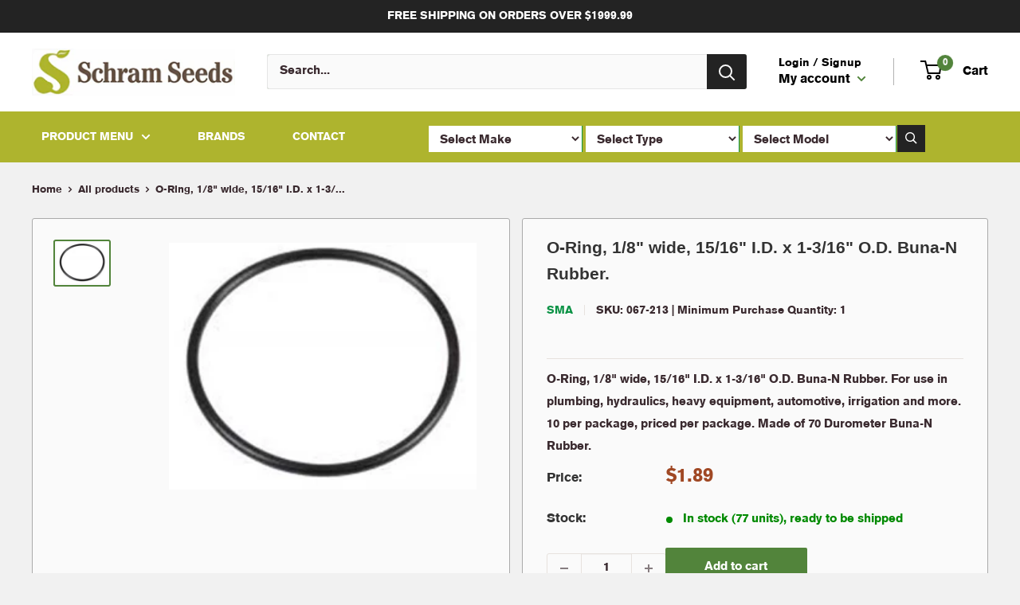

--- FILE ---
content_type: text/css
request_url: https://shop.schramseeds.com/cdn/shop/t/9/assets/custom.css?v=142028173800991092541697782025
body_size: 301
content:
.thisissubmenu{width:900px}.thisissubmenu>li{width:33%;float:left;height:195px;border-bottom:1px solid #0c9346;margin-bottom:10px;padding-bottom:0}.table{width:100%;max-width:100%;margin-bottom:20px}table{background-color:transparent}table{border-collapse:collapse;border-spacing:0}.table-striped>tbody>tr:nth-of-type(odd){background-color:#f9f9f9}.table-bordered,.table-bordered>tbody>tr>td,.table-bordered>tbody>tr>th,.table-bordered>tfoot>tr>td,.table-bordered>tfoot>tr>th,.table-bordered>thead>tr>td,.table-bordered>thead>tr>th{border:1px solid #ddd}.table>tbody>tr>td,.table>tbody>tr>th,.table>tfoot>tr>td,.table>tfoot>tr>th,.table>thead>tr>td,.table>thead>tr>th{padding:10px;line-height:1.42857;vertical-align:middle;border-top:1px solid #ddd}caption,th{text-align:left}.table-bordered th{font-weight:700!important;font-size:18px;text-transform:uppercase}.makemodelholder{width:29%;display:inline-block}.makemodelholder select{width:100%;border-right:1px solid #0c9346!important;overflow:hidden;height:33px;text-overflow:ellipsis;white-space:nowrap;border:0;margin:2px 10px!important;padding:4px 25px 0 10px!important;line-height:20px;background:#fff}.yuvrajjainmakemodel-btn-holder{display:inline-block}.yuvrajjainmakemodel-btn-holder a{margin-bottom:0!important;width:10%;background:#232323;text-align:center;padding:10px;margin-left:2px;position:relative;top:-2px;left:5px;color:#fff}.makemodelholdersidebar select{width:100%;border-right:1px solid #0c9346!important;overflow:hidden;height:33px;text-overflow:ellipsis;white-space:nowrap;border:0;margin:2px 10px!important;padding:4px 25px 0 10px!important;line-height:20px;background:#fff}.makemodelholdersidebar{width:90%}.nav-dropdown__link{padding:0 60px 0 20px}.nav-dropdown{padding:5px 0}.pro-category{width:24%;display:inline-block;vertical-align:top;margin-bottom:30px}.pro-category h2{margin-bottom:10px}.pro-category h2 a{padding-left:0;font-size:14px;color:#0c9346!important;font-weight:700;text-decoration:none;text-align:left}.pro-category ul{margin-left:0;margin-right:40px;height:135px;overflow:hidden}.pro-category ul li a:link{text-decoration:none;font-size:14px;color:#333!important;line-height:14px;padding:5px 0;display:block}.pro-category ul li{list-style-type:none;margin-bottom:0;line-height:22px;text-align:left}.pro-category h2 a{font-size:18px;color:#333!important}.col-md-12{width:100%}.product-brands{margin-top:2px;float:left;padding:15px;width:100%}.col-lg-3{width:25%;float:left;position:relative;min-height:1px;padding-left:15px;padding-right:15px}.col-lg-4{width:20%;float:left;position:relative;min-height:1px;padding-left:15px;padding-right:15px}.product-brands .product-item{border:1px solid #ececec;background-color:#fff;text-align:center;margin:10px 0;cursor:pointer}.product-brands .product-item img{width:120px;height:120px}.product-brands .product-item .content{padding:10px 0;margin-top:10px;margin-bottom:10px}.product-brands .product-item .content h2{font-size:13px;font-weight:400;line-height:24px;color:#212121;letter-spacing:normal;text-transform:uppercase;text-decoration:none;margin:0}.card__collapsible-content ul{list-style:disc}.btn_more,.btn_less{cursor:pointer}@media only screen and (max-width: 600px){.makemodelholder{width:28%;display:inline-block}.pro-category{width:49%}.pro-category h2 a{font-size:16px}.pro-category ul li a:link{text-decoration:none;font-size:12px;color:#333!important;line-height:14px;padding:3px 0;display:block}.col-lg-4{width:100%}}.product-meta__share-buttons,.product-meta__reference~.product-meta__share-buttons{bottom:40px!important}.nav-bar:after{background:#aeb42e!important}.nav-bar{background:#aeb42e!important;border-bottom:#ff0000!important}.announcement-bar{background:#232323!important;color:#fff}.search-bar__submit,.nav-bar__item:hover,.footer .button--primary{background:#232323!important}
/*# sourceMappingURL=/cdn/shop/t/9/assets/custom.css.map?v=142028173800991092541697782025 */


--- FILE ---
content_type: text/javascript
request_url: https://shop.schramseeds.com/cdn/shop/t/9/assets/custom.js?v=90373254691674712701697782025
body_size: -672
content:
//# sourceMappingURL=/cdn/shop/t/9/assets/custom.js.map?v=90373254691674712701697782025
